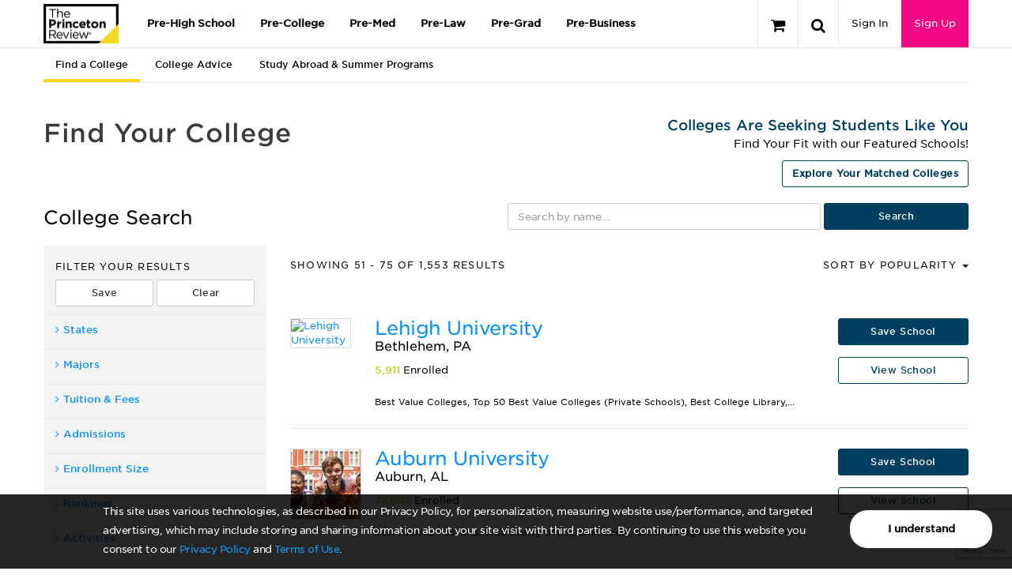

--- FILE ---
content_type: text/html; charset=utf-8
request_url: https://www.google.com/recaptcha/api2/anchor?ar=1&k=6LckVKEdAAAAAOzxpvUQm4wClRFogyBq2ivnzJMF&co=aHR0cHM6Ly9vcmlnaW4td3d3LnByaW5jZXRvbnJldmlldy5jb206NDQz&hl=en&v=PoyoqOPhxBO7pBk68S4YbpHZ&size=invisible&anchor-ms=20000&execute-ms=30000&cb=io4c0qyc1f4g
body_size: 48762
content:
<!DOCTYPE HTML><html dir="ltr" lang="en"><head><meta http-equiv="Content-Type" content="text/html; charset=UTF-8">
<meta http-equiv="X-UA-Compatible" content="IE=edge">
<title>reCAPTCHA</title>
<style type="text/css">
/* cyrillic-ext */
@font-face {
  font-family: 'Roboto';
  font-style: normal;
  font-weight: 400;
  font-stretch: 100%;
  src: url(//fonts.gstatic.com/s/roboto/v48/KFO7CnqEu92Fr1ME7kSn66aGLdTylUAMa3GUBHMdazTgWw.woff2) format('woff2');
  unicode-range: U+0460-052F, U+1C80-1C8A, U+20B4, U+2DE0-2DFF, U+A640-A69F, U+FE2E-FE2F;
}
/* cyrillic */
@font-face {
  font-family: 'Roboto';
  font-style: normal;
  font-weight: 400;
  font-stretch: 100%;
  src: url(//fonts.gstatic.com/s/roboto/v48/KFO7CnqEu92Fr1ME7kSn66aGLdTylUAMa3iUBHMdazTgWw.woff2) format('woff2');
  unicode-range: U+0301, U+0400-045F, U+0490-0491, U+04B0-04B1, U+2116;
}
/* greek-ext */
@font-face {
  font-family: 'Roboto';
  font-style: normal;
  font-weight: 400;
  font-stretch: 100%;
  src: url(//fonts.gstatic.com/s/roboto/v48/KFO7CnqEu92Fr1ME7kSn66aGLdTylUAMa3CUBHMdazTgWw.woff2) format('woff2');
  unicode-range: U+1F00-1FFF;
}
/* greek */
@font-face {
  font-family: 'Roboto';
  font-style: normal;
  font-weight: 400;
  font-stretch: 100%;
  src: url(//fonts.gstatic.com/s/roboto/v48/KFO7CnqEu92Fr1ME7kSn66aGLdTylUAMa3-UBHMdazTgWw.woff2) format('woff2');
  unicode-range: U+0370-0377, U+037A-037F, U+0384-038A, U+038C, U+038E-03A1, U+03A3-03FF;
}
/* math */
@font-face {
  font-family: 'Roboto';
  font-style: normal;
  font-weight: 400;
  font-stretch: 100%;
  src: url(//fonts.gstatic.com/s/roboto/v48/KFO7CnqEu92Fr1ME7kSn66aGLdTylUAMawCUBHMdazTgWw.woff2) format('woff2');
  unicode-range: U+0302-0303, U+0305, U+0307-0308, U+0310, U+0312, U+0315, U+031A, U+0326-0327, U+032C, U+032F-0330, U+0332-0333, U+0338, U+033A, U+0346, U+034D, U+0391-03A1, U+03A3-03A9, U+03B1-03C9, U+03D1, U+03D5-03D6, U+03F0-03F1, U+03F4-03F5, U+2016-2017, U+2034-2038, U+203C, U+2040, U+2043, U+2047, U+2050, U+2057, U+205F, U+2070-2071, U+2074-208E, U+2090-209C, U+20D0-20DC, U+20E1, U+20E5-20EF, U+2100-2112, U+2114-2115, U+2117-2121, U+2123-214F, U+2190, U+2192, U+2194-21AE, U+21B0-21E5, U+21F1-21F2, U+21F4-2211, U+2213-2214, U+2216-22FF, U+2308-230B, U+2310, U+2319, U+231C-2321, U+2336-237A, U+237C, U+2395, U+239B-23B7, U+23D0, U+23DC-23E1, U+2474-2475, U+25AF, U+25B3, U+25B7, U+25BD, U+25C1, U+25CA, U+25CC, U+25FB, U+266D-266F, U+27C0-27FF, U+2900-2AFF, U+2B0E-2B11, U+2B30-2B4C, U+2BFE, U+3030, U+FF5B, U+FF5D, U+1D400-1D7FF, U+1EE00-1EEFF;
}
/* symbols */
@font-face {
  font-family: 'Roboto';
  font-style: normal;
  font-weight: 400;
  font-stretch: 100%;
  src: url(//fonts.gstatic.com/s/roboto/v48/KFO7CnqEu92Fr1ME7kSn66aGLdTylUAMaxKUBHMdazTgWw.woff2) format('woff2');
  unicode-range: U+0001-000C, U+000E-001F, U+007F-009F, U+20DD-20E0, U+20E2-20E4, U+2150-218F, U+2190, U+2192, U+2194-2199, U+21AF, U+21E6-21F0, U+21F3, U+2218-2219, U+2299, U+22C4-22C6, U+2300-243F, U+2440-244A, U+2460-24FF, U+25A0-27BF, U+2800-28FF, U+2921-2922, U+2981, U+29BF, U+29EB, U+2B00-2BFF, U+4DC0-4DFF, U+FFF9-FFFB, U+10140-1018E, U+10190-1019C, U+101A0, U+101D0-101FD, U+102E0-102FB, U+10E60-10E7E, U+1D2C0-1D2D3, U+1D2E0-1D37F, U+1F000-1F0FF, U+1F100-1F1AD, U+1F1E6-1F1FF, U+1F30D-1F30F, U+1F315, U+1F31C, U+1F31E, U+1F320-1F32C, U+1F336, U+1F378, U+1F37D, U+1F382, U+1F393-1F39F, U+1F3A7-1F3A8, U+1F3AC-1F3AF, U+1F3C2, U+1F3C4-1F3C6, U+1F3CA-1F3CE, U+1F3D4-1F3E0, U+1F3ED, U+1F3F1-1F3F3, U+1F3F5-1F3F7, U+1F408, U+1F415, U+1F41F, U+1F426, U+1F43F, U+1F441-1F442, U+1F444, U+1F446-1F449, U+1F44C-1F44E, U+1F453, U+1F46A, U+1F47D, U+1F4A3, U+1F4B0, U+1F4B3, U+1F4B9, U+1F4BB, U+1F4BF, U+1F4C8-1F4CB, U+1F4D6, U+1F4DA, U+1F4DF, U+1F4E3-1F4E6, U+1F4EA-1F4ED, U+1F4F7, U+1F4F9-1F4FB, U+1F4FD-1F4FE, U+1F503, U+1F507-1F50B, U+1F50D, U+1F512-1F513, U+1F53E-1F54A, U+1F54F-1F5FA, U+1F610, U+1F650-1F67F, U+1F687, U+1F68D, U+1F691, U+1F694, U+1F698, U+1F6AD, U+1F6B2, U+1F6B9-1F6BA, U+1F6BC, U+1F6C6-1F6CF, U+1F6D3-1F6D7, U+1F6E0-1F6EA, U+1F6F0-1F6F3, U+1F6F7-1F6FC, U+1F700-1F7FF, U+1F800-1F80B, U+1F810-1F847, U+1F850-1F859, U+1F860-1F887, U+1F890-1F8AD, U+1F8B0-1F8BB, U+1F8C0-1F8C1, U+1F900-1F90B, U+1F93B, U+1F946, U+1F984, U+1F996, U+1F9E9, U+1FA00-1FA6F, U+1FA70-1FA7C, U+1FA80-1FA89, U+1FA8F-1FAC6, U+1FACE-1FADC, U+1FADF-1FAE9, U+1FAF0-1FAF8, U+1FB00-1FBFF;
}
/* vietnamese */
@font-face {
  font-family: 'Roboto';
  font-style: normal;
  font-weight: 400;
  font-stretch: 100%;
  src: url(//fonts.gstatic.com/s/roboto/v48/KFO7CnqEu92Fr1ME7kSn66aGLdTylUAMa3OUBHMdazTgWw.woff2) format('woff2');
  unicode-range: U+0102-0103, U+0110-0111, U+0128-0129, U+0168-0169, U+01A0-01A1, U+01AF-01B0, U+0300-0301, U+0303-0304, U+0308-0309, U+0323, U+0329, U+1EA0-1EF9, U+20AB;
}
/* latin-ext */
@font-face {
  font-family: 'Roboto';
  font-style: normal;
  font-weight: 400;
  font-stretch: 100%;
  src: url(//fonts.gstatic.com/s/roboto/v48/KFO7CnqEu92Fr1ME7kSn66aGLdTylUAMa3KUBHMdazTgWw.woff2) format('woff2');
  unicode-range: U+0100-02BA, U+02BD-02C5, U+02C7-02CC, U+02CE-02D7, U+02DD-02FF, U+0304, U+0308, U+0329, U+1D00-1DBF, U+1E00-1E9F, U+1EF2-1EFF, U+2020, U+20A0-20AB, U+20AD-20C0, U+2113, U+2C60-2C7F, U+A720-A7FF;
}
/* latin */
@font-face {
  font-family: 'Roboto';
  font-style: normal;
  font-weight: 400;
  font-stretch: 100%;
  src: url(//fonts.gstatic.com/s/roboto/v48/KFO7CnqEu92Fr1ME7kSn66aGLdTylUAMa3yUBHMdazQ.woff2) format('woff2');
  unicode-range: U+0000-00FF, U+0131, U+0152-0153, U+02BB-02BC, U+02C6, U+02DA, U+02DC, U+0304, U+0308, U+0329, U+2000-206F, U+20AC, U+2122, U+2191, U+2193, U+2212, U+2215, U+FEFF, U+FFFD;
}
/* cyrillic-ext */
@font-face {
  font-family: 'Roboto';
  font-style: normal;
  font-weight: 500;
  font-stretch: 100%;
  src: url(//fonts.gstatic.com/s/roboto/v48/KFO7CnqEu92Fr1ME7kSn66aGLdTylUAMa3GUBHMdazTgWw.woff2) format('woff2');
  unicode-range: U+0460-052F, U+1C80-1C8A, U+20B4, U+2DE0-2DFF, U+A640-A69F, U+FE2E-FE2F;
}
/* cyrillic */
@font-face {
  font-family: 'Roboto';
  font-style: normal;
  font-weight: 500;
  font-stretch: 100%;
  src: url(//fonts.gstatic.com/s/roboto/v48/KFO7CnqEu92Fr1ME7kSn66aGLdTylUAMa3iUBHMdazTgWw.woff2) format('woff2');
  unicode-range: U+0301, U+0400-045F, U+0490-0491, U+04B0-04B1, U+2116;
}
/* greek-ext */
@font-face {
  font-family: 'Roboto';
  font-style: normal;
  font-weight: 500;
  font-stretch: 100%;
  src: url(//fonts.gstatic.com/s/roboto/v48/KFO7CnqEu92Fr1ME7kSn66aGLdTylUAMa3CUBHMdazTgWw.woff2) format('woff2');
  unicode-range: U+1F00-1FFF;
}
/* greek */
@font-face {
  font-family: 'Roboto';
  font-style: normal;
  font-weight: 500;
  font-stretch: 100%;
  src: url(//fonts.gstatic.com/s/roboto/v48/KFO7CnqEu92Fr1ME7kSn66aGLdTylUAMa3-UBHMdazTgWw.woff2) format('woff2');
  unicode-range: U+0370-0377, U+037A-037F, U+0384-038A, U+038C, U+038E-03A1, U+03A3-03FF;
}
/* math */
@font-face {
  font-family: 'Roboto';
  font-style: normal;
  font-weight: 500;
  font-stretch: 100%;
  src: url(//fonts.gstatic.com/s/roboto/v48/KFO7CnqEu92Fr1ME7kSn66aGLdTylUAMawCUBHMdazTgWw.woff2) format('woff2');
  unicode-range: U+0302-0303, U+0305, U+0307-0308, U+0310, U+0312, U+0315, U+031A, U+0326-0327, U+032C, U+032F-0330, U+0332-0333, U+0338, U+033A, U+0346, U+034D, U+0391-03A1, U+03A3-03A9, U+03B1-03C9, U+03D1, U+03D5-03D6, U+03F0-03F1, U+03F4-03F5, U+2016-2017, U+2034-2038, U+203C, U+2040, U+2043, U+2047, U+2050, U+2057, U+205F, U+2070-2071, U+2074-208E, U+2090-209C, U+20D0-20DC, U+20E1, U+20E5-20EF, U+2100-2112, U+2114-2115, U+2117-2121, U+2123-214F, U+2190, U+2192, U+2194-21AE, U+21B0-21E5, U+21F1-21F2, U+21F4-2211, U+2213-2214, U+2216-22FF, U+2308-230B, U+2310, U+2319, U+231C-2321, U+2336-237A, U+237C, U+2395, U+239B-23B7, U+23D0, U+23DC-23E1, U+2474-2475, U+25AF, U+25B3, U+25B7, U+25BD, U+25C1, U+25CA, U+25CC, U+25FB, U+266D-266F, U+27C0-27FF, U+2900-2AFF, U+2B0E-2B11, U+2B30-2B4C, U+2BFE, U+3030, U+FF5B, U+FF5D, U+1D400-1D7FF, U+1EE00-1EEFF;
}
/* symbols */
@font-face {
  font-family: 'Roboto';
  font-style: normal;
  font-weight: 500;
  font-stretch: 100%;
  src: url(//fonts.gstatic.com/s/roboto/v48/KFO7CnqEu92Fr1ME7kSn66aGLdTylUAMaxKUBHMdazTgWw.woff2) format('woff2');
  unicode-range: U+0001-000C, U+000E-001F, U+007F-009F, U+20DD-20E0, U+20E2-20E4, U+2150-218F, U+2190, U+2192, U+2194-2199, U+21AF, U+21E6-21F0, U+21F3, U+2218-2219, U+2299, U+22C4-22C6, U+2300-243F, U+2440-244A, U+2460-24FF, U+25A0-27BF, U+2800-28FF, U+2921-2922, U+2981, U+29BF, U+29EB, U+2B00-2BFF, U+4DC0-4DFF, U+FFF9-FFFB, U+10140-1018E, U+10190-1019C, U+101A0, U+101D0-101FD, U+102E0-102FB, U+10E60-10E7E, U+1D2C0-1D2D3, U+1D2E0-1D37F, U+1F000-1F0FF, U+1F100-1F1AD, U+1F1E6-1F1FF, U+1F30D-1F30F, U+1F315, U+1F31C, U+1F31E, U+1F320-1F32C, U+1F336, U+1F378, U+1F37D, U+1F382, U+1F393-1F39F, U+1F3A7-1F3A8, U+1F3AC-1F3AF, U+1F3C2, U+1F3C4-1F3C6, U+1F3CA-1F3CE, U+1F3D4-1F3E0, U+1F3ED, U+1F3F1-1F3F3, U+1F3F5-1F3F7, U+1F408, U+1F415, U+1F41F, U+1F426, U+1F43F, U+1F441-1F442, U+1F444, U+1F446-1F449, U+1F44C-1F44E, U+1F453, U+1F46A, U+1F47D, U+1F4A3, U+1F4B0, U+1F4B3, U+1F4B9, U+1F4BB, U+1F4BF, U+1F4C8-1F4CB, U+1F4D6, U+1F4DA, U+1F4DF, U+1F4E3-1F4E6, U+1F4EA-1F4ED, U+1F4F7, U+1F4F9-1F4FB, U+1F4FD-1F4FE, U+1F503, U+1F507-1F50B, U+1F50D, U+1F512-1F513, U+1F53E-1F54A, U+1F54F-1F5FA, U+1F610, U+1F650-1F67F, U+1F687, U+1F68D, U+1F691, U+1F694, U+1F698, U+1F6AD, U+1F6B2, U+1F6B9-1F6BA, U+1F6BC, U+1F6C6-1F6CF, U+1F6D3-1F6D7, U+1F6E0-1F6EA, U+1F6F0-1F6F3, U+1F6F7-1F6FC, U+1F700-1F7FF, U+1F800-1F80B, U+1F810-1F847, U+1F850-1F859, U+1F860-1F887, U+1F890-1F8AD, U+1F8B0-1F8BB, U+1F8C0-1F8C1, U+1F900-1F90B, U+1F93B, U+1F946, U+1F984, U+1F996, U+1F9E9, U+1FA00-1FA6F, U+1FA70-1FA7C, U+1FA80-1FA89, U+1FA8F-1FAC6, U+1FACE-1FADC, U+1FADF-1FAE9, U+1FAF0-1FAF8, U+1FB00-1FBFF;
}
/* vietnamese */
@font-face {
  font-family: 'Roboto';
  font-style: normal;
  font-weight: 500;
  font-stretch: 100%;
  src: url(//fonts.gstatic.com/s/roboto/v48/KFO7CnqEu92Fr1ME7kSn66aGLdTylUAMa3OUBHMdazTgWw.woff2) format('woff2');
  unicode-range: U+0102-0103, U+0110-0111, U+0128-0129, U+0168-0169, U+01A0-01A1, U+01AF-01B0, U+0300-0301, U+0303-0304, U+0308-0309, U+0323, U+0329, U+1EA0-1EF9, U+20AB;
}
/* latin-ext */
@font-face {
  font-family: 'Roboto';
  font-style: normal;
  font-weight: 500;
  font-stretch: 100%;
  src: url(//fonts.gstatic.com/s/roboto/v48/KFO7CnqEu92Fr1ME7kSn66aGLdTylUAMa3KUBHMdazTgWw.woff2) format('woff2');
  unicode-range: U+0100-02BA, U+02BD-02C5, U+02C7-02CC, U+02CE-02D7, U+02DD-02FF, U+0304, U+0308, U+0329, U+1D00-1DBF, U+1E00-1E9F, U+1EF2-1EFF, U+2020, U+20A0-20AB, U+20AD-20C0, U+2113, U+2C60-2C7F, U+A720-A7FF;
}
/* latin */
@font-face {
  font-family: 'Roboto';
  font-style: normal;
  font-weight: 500;
  font-stretch: 100%;
  src: url(//fonts.gstatic.com/s/roboto/v48/KFO7CnqEu92Fr1ME7kSn66aGLdTylUAMa3yUBHMdazQ.woff2) format('woff2');
  unicode-range: U+0000-00FF, U+0131, U+0152-0153, U+02BB-02BC, U+02C6, U+02DA, U+02DC, U+0304, U+0308, U+0329, U+2000-206F, U+20AC, U+2122, U+2191, U+2193, U+2212, U+2215, U+FEFF, U+FFFD;
}
/* cyrillic-ext */
@font-face {
  font-family: 'Roboto';
  font-style: normal;
  font-weight: 900;
  font-stretch: 100%;
  src: url(//fonts.gstatic.com/s/roboto/v48/KFO7CnqEu92Fr1ME7kSn66aGLdTylUAMa3GUBHMdazTgWw.woff2) format('woff2');
  unicode-range: U+0460-052F, U+1C80-1C8A, U+20B4, U+2DE0-2DFF, U+A640-A69F, U+FE2E-FE2F;
}
/* cyrillic */
@font-face {
  font-family: 'Roboto';
  font-style: normal;
  font-weight: 900;
  font-stretch: 100%;
  src: url(//fonts.gstatic.com/s/roboto/v48/KFO7CnqEu92Fr1ME7kSn66aGLdTylUAMa3iUBHMdazTgWw.woff2) format('woff2');
  unicode-range: U+0301, U+0400-045F, U+0490-0491, U+04B0-04B1, U+2116;
}
/* greek-ext */
@font-face {
  font-family: 'Roboto';
  font-style: normal;
  font-weight: 900;
  font-stretch: 100%;
  src: url(//fonts.gstatic.com/s/roboto/v48/KFO7CnqEu92Fr1ME7kSn66aGLdTylUAMa3CUBHMdazTgWw.woff2) format('woff2');
  unicode-range: U+1F00-1FFF;
}
/* greek */
@font-face {
  font-family: 'Roboto';
  font-style: normal;
  font-weight: 900;
  font-stretch: 100%;
  src: url(//fonts.gstatic.com/s/roboto/v48/KFO7CnqEu92Fr1ME7kSn66aGLdTylUAMa3-UBHMdazTgWw.woff2) format('woff2');
  unicode-range: U+0370-0377, U+037A-037F, U+0384-038A, U+038C, U+038E-03A1, U+03A3-03FF;
}
/* math */
@font-face {
  font-family: 'Roboto';
  font-style: normal;
  font-weight: 900;
  font-stretch: 100%;
  src: url(//fonts.gstatic.com/s/roboto/v48/KFO7CnqEu92Fr1ME7kSn66aGLdTylUAMawCUBHMdazTgWw.woff2) format('woff2');
  unicode-range: U+0302-0303, U+0305, U+0307-0308, U+0310, U+0312, U+0315, U+031A, U+0326-0327, U+032C, U+032F-0330, U+0332-0333, U+0338, U+033A, U+0346, U+034D, U+0391-03A1, U+03A3-03A9, U+03B1-03C9, U+03D1, U+03D5-03D6, U+03F0-03F1, U+03F4-03F5, U+2016-2017, U+2034-2038, U+203C, U+2040, U+2043, U+2047, U+2050, U+2057, U+205F, U+2070-2071, U+2074-208E, U+2090-209C, U+20D0-20DC, U+20E1, U+20E5-20EF, U+2100-2112, U+2114-2115, U+2117-2121, U+2123-214F, U+2190, U+2192, U+2194-21AE, U+21B0-21E5, U+21F1-21F2, U+21F4-2211, U+2213-2214, U+2216-22FF, U+2308-230B, U+2310, U+2319, U+231C-2321, U+2336-237A, U+237C, U+2395, U+239B-23B7, U+23D0, U+23DC-23E1, U+2474-2475, U+25AF, U+25B3, U+25B7, U+25BD, U+25C1, U+25CA, U+25CC, U+25FB, U+266D-266F, U+27C0-27FF, U+2900-2AFF, U+2B0E-2B11, U+2B30-2B4C, U+2BFE, U+3030, U+FF5B, U+FF5D, U+1D400-1D7FF, U+1EE00-1EEFF;
}
/* symbols */
@font-face {
  font-family: 'Roboto';
  font-style: normal;
  font-weight: 900;
  font-stretch: 100%;
  src: url(//fonts.gstatic.com/s/roboto/v48/KFO7CnqEu92Fr1ME7kSn66aGLdTylUAMaxKUBHMdazTgWw.woff2) format('woff2');
  unicode-range: U+0001-000C, U+000E-001F, U+007F-009F, U+20DD-20E0, U+20E2-20E4, U+2150-218F, U+2190, U+2192, U+2194-2199, U+21AF, U+21E6-21F0, U+21F3, U+2218-2219, U+2299, U+22C4-22C6, U+2300-243F, U+2440-244A, U+2460-24FF, U+25A0-27BF, U+2800-28FF, U+2921-2922, U+2981, U+29BF, U+29EB, U+2B00-2BFF, U+4DC0-4DFF, U+FFF9-FFFB, U+10140-1018E, U+10190-1019C, U+101A0, U+101D0-101FD, U+102E0-102FB, U+10E60-10E7E, U+1D2C0-1D2D3, U+1D2E0-1D37F, U+1F000-1F0FF, U+1F100-1F1AD, U+1F1E6-1F1FF, U+1F30D-1F30F, U+1F315, U+1F31C, U+1F31E, U+1F320-1F32C, U+1F336, U+1F378, U+1F37D, U+1F382, U+1F393-1F39F, U+1F3A7-1F3A8, U+1F3AC-1F3AF, U+1F3C2, U+1F3C4-1F3C6, U+1F3CA-1F3CE, U+1F3D4-1F3E0, U+1F3ED, U+1F3F1-1F3F3, U+1F3F5-1F3F7, U+1F408, U+1F415, U+1F41F, U+1F426, U+1F43F, U+1F441-1F442, U+1F444, U+1F446-1F449, U+1F44C-1F44E, U+1F453, U+1F46A, U+1F47D, U+1F4A3, U+1F4B0, U+1F4B3, U+1F4B9, U+1F4BB, U+1F4BF, U+1F4C8-1F4CB, U+1F4D6, U+1F4DA, U+1F4DF, U+1F4E3-1F4E6, U+1F4EA-1F4ED, U+1F4F7, U+1F4F9-1F4FB, U+1F4FD-1F4FE, U+1F503, U+1F507-1F50B, U+1F50D, U+1F512-1F513, U+1F53E-1F54A, U+1F54F-1F5FA, U+1F610, U+1F650-1F67F, U+1F687, U+1F68D, U+1F691, U+1F694, U+1F698, U+1F6AD, U+1F6B2, U+1F6B9-1F6BA, U+1F6BC, U+1F6C6-1F6CF, U+1F6D3-1F6D7, U+1F6E0-1F6EA, U+1F6F0-1F6F3, U+1F6F7-1F6FC, U+1F700-1F7FF, U+1F800-1F80B, U+1F810-1F847, U+1F850-1F859, U+1F860-1F887, U+1F890-1F8AD, U+1F8B0-1F8BB, U+1F8C0-1F8C1, U+1F900-1F90B, U+1F93B, U+1F946, U+1F984, U+1F996, U+1F9E9, U+1FA00-1FA6F, U+1FA70-1FA7C, U+1FA80-1FA89, U+1FA8F-1FAC6, U+1FACE-1FADC, U+1FADF-1FAE9, U+1FAF0-1FAF8, U+1FB00-1FBFF;
}
/* vietnamese */
@font-face {
  font-family: 'Roboto';
  font-style: normal;
  font-weight: 900;
  font-stretch: 100%;
  src: url(//fonts.gstatic.com/s/roboto/v48/KFO7CnqEu92Fr1ME7kSn66aGLdTylUAMa3OUBHMdazTgWw.woff2) format('woff2');
  unicode-range: U+0102-0103, U+0110-0111, U+0128-0129, U+0168-0169, U+01A0-01A1, U+01AF-01B0, U+0300-0301, U+0303-0304, U+0308-0309, U+0323, U+0329, U+1EA0-1EF9, U+20AB;
}
/* latin-ext */
@font-face {
  font-family: 'Roboto';
  font-style: normal;
  font-weight: 900;
  font-stretch: 100%;
  src: url(//fonts.gstatic.com/s/roboto/v48/KFO7CnqEu92Fr1ME7kSn66aGLdTylUAMa3KUBHMdazTgWw.woff2) format('woff2');
  unicode-range: U+0100-02BA, U+02BD-02C5, U+02C7-02CC, U+02CE-02D7, U+02DD-02FF, U+0304, U+0308, U+0329, U+1D00-1DBF, U+1E00-1E9F, U+1EF2-1EFF, U+2020, U+20A0-20AB, U+20AD-20C0, U+2113, U+2C60-2C7F, U+A720-A7FF;
}
/* latin */
@font-face {
  font-family: 'Roboto';
  font-style: normal;
  font-weight: 900;
  font-stretch: 100%;
  src: url(//fonts.gstatic.com/s/roboto/v48/KFO7CnqEu92Fr1ME7kSn66aGLdTylUAMa3yUBHMdazQ.woff2) format('woff2');
  unicode-range: U+0000-00FF, U+0131, U+0152-0153, U+02BB-02BC, U+02C6, U+02DA, U+02DC, U+0304, U+0308, U+0329, U+2000-206F, U+20AC, U+2122, U+2191, U+2193, U+2212, U+2215, U+FEFF, U+FFFD;
}

</style>
<link rel="stylesheet" type="text/css" href="https://www.gstatic.com/recaptcha/releases/PoyoqOPhxBO7pBk68S4YbpHZ/styles__ltr.css">
<script nonce="B4xUOO5FxdB8PzMxgE9uTA" type="text/javascript">window['__recaptcha_api'] = 'https://www.google.com/recaptcha/api2/';</script>
<script type="text/javascript" src="https://www.gstatic.com/recaptcha/releases/PoyoqOPhxBO7pBk68S4YbpHZ/recaptcha__en.js" nonce="B4xUOO5FxdB8PzMxgE9uTA">
      
    </script></head>
<body><div id="rc-anchor-alert" class="rc-anchor-alert"></div>
<input type="hidden" id="recaptcha-token" value="[base64]">
<script type="text/javascript" nonce="B4xUOO5FxdB8PzMxgE9uTA">
      recaptcha.anchor.Main.init("[\x22ainput\x22,[\x22bgdata\x22,\x22\x22,\[base64]/[base64]/[base64]/bmV3IHJbeF0oY1swXSk6RT09Mj9uZXcgclt4XShjWzBdLGNbMV0pOkU9PTM/bmV3IHJbeF0oY1swXSxjWzFdLGNbMl0pOkU9PTQ/[base64]/[base64]/[base64]/[base64]/[base64]/[base64]/[base64]/[base64]\x22,\[base64]\\u003d\x22,\x22C8KAw4/Dl3/DvMOww5fDtsORw6ZKJsOXwowjw5sUwp8NQMOwPcO8w6nDncKtw7vDoGLCvsO0w6zDncKiw69UaHYZwpHCkVTDhcK7bGR2RMOjUwd3w6DDmMO4w6vDgilUwqYow4JgwqvDjMK+CHU/w4LDhcOMY8ODw4NnNjDCrcOjPjETw5NGXsK/woDDvyXCgmjCscOYEX3DrsOhw6fDssO8dmLCt8Oew4EIaULCmcKwwqVQwoTCgHJtUHfDogbCoMObThTCl8KKJ19kMsO6LcKZK8O6wqEYw7zCoTZpKMKrJ8OsD8K1JcO5VQbCqlXCrkHDn8KQLsOlKcKpw7RYZMKSe8ORwpw/wowGBUoba8OVaT7CrMKUwqTDqsKww5rCpMOlAsKScsOCScOlJ8OCwqlawoLCmg7CoHl5Q1/CsMKGbFHDuCImSHzDgmQvwpUcMsKbTkDCryp6wrEawqzCpBHDm8Ohw6h2w40/w4ANXjTDr8OGwoxtRUh/wo7CsTjCmsObMMOlRMOFwoLCgCxqBwNWXinChnjDtjjDpkXDvEw9RzYhZMKhBSPCimjCs3PDsMK3w6PDtMOxIcKfwqAYGcO8KMOVwqjChHjChyhBIsKIwoUKHHVrUn4CNsO/XmTDl8O1w4c3w5BXwqRPAi/DmyvCvMOdw4zCuWQAw5HCmm1Bw53DnybDiRAuCDnDjsKAw5HCs8Kkwq5bw4vDiR3CusOew67CuV/CggXCpsOTag1jEMOkwoRRwpzDr11Gw59uwqtuDcOUw7Q9axrCm8Kcwo5Nwr0eW8ORD8KjwrNxwqcSw7Vyw7LCnivDs8ORQXjDridYw53DtsObw7x7GCLDgMK9w59swp5MeifCl0lew57CmX4AwrM8w6DCvg/[base64]/CsMOLw6vDqcKawprDrsOZRcKUZloFw7TCvlFVwp84UcKha1PCk8Kowp/CjsOcw5DDvMO2BsKLD8OHw5bChSfCnMKyw6tcVFpwwo7DucOwbMOZMsK+AMK/wrovDE4laR5MfUTDogHDjm/[base64]/woPCmsOjaETCiHM1TmYPDFfDrWRZGRDDjnrDjg5RFknCn8ONwqLDisOZw4jCpUggw6HCk8Kswq8GTMOfccK+w6Yjwpdkw5XDoMOhwrdYBFxJC8K+Yi8kw5ZBwqo4Sw9qRyjDpWzCr8KBwpdiOCgBwr/[base64]/Cv3DDuFUCXVbCvMOiw5jDn8KNw4fDm8KPw5jDtGTCthYMw4pxwpbDtcKQwqnCpsOfwpLCsVDDp8KcJg1hMHMDw43DsRvCk8K0asO0WcO8w7rCncK0ScKew63DgXPDucOeb8OaLhvDpFUdwqZ/wqtkScOzwpDDpxM5wpJnFjZ3wrrClWnDt8KqW8Oow4DDjicqYzDDhyJNWkbDuXZZw709MsO4wq1xM8KjwpoJw64PG8K6B8Oxw7rDvsKuwrUNO0XDhXHCjncBH0Adw6IAwonDvcKxwqNuScOCw4jDrxrCqz/ClV3CmcKTw5xCw4bDgcKaT8OGV8KSw7QHw70gEDvDo8O5w7vCrsKhFGjDjcKmwrHDkhs+w4M9w50Iw7FfK3Zhw7jDqcKkfRlKw4B9ZDJzBMKDRMOkwoEuWVXDpcOaQnLClHYYBsOZGkbCvMOPIsKddBBqZEzDmsKEbVFow4/ClgnCvMOmJSjDg8KLImFCw7VxwqkIw5gEw5VBUMOMBGXDr8K1EcOuCVdpwr/Dmy3CksOLw6x1w7ktR8Ocw65Fw5VWwonDm8OmwoMlOEVfw4/[base64]/Dg8KZw6wZaMKDw6IjwogIw5nCkzXCpE9/wqjDjcODw5NMw541FsKzccKTw6zCsyXCoVLDu2TDqcKOcsOJZcK7AcKgHsOSw7Nmw63Cu8KIwqzCosOGw7XDtMOVag5ww6N1U8K0GzvDusKBZRPDkWc5EsKXMcKSaMKBw7h+w6onw69yw5pXNnMAQzXCl1s2wr7DvsKCVj/DikbDrsKHwpUgwrHDhVfDl8O3D8KaMD85BMOpZcKFLjPDmWPDtXBkU8KGw5rDtMOWwovDry3DuMOgwpTDhhvCszphw5UFw5xOwo9Ew77Dm8Kmw6DDiMONwrIKeBEWKHDCosOkwooLdMKFE34Jw59mw7/DnsKqw5M+w7tnw6rCkcOnw6fCksOJw4AlPUnDm0vCtz89w5YDw6l9w4nDg2VuwrAPFMKxU8Ocw7/DoCF7ZcKMA8OFwpkxw4R0w7Y+w73DvXsuwqpyFhR0MMKuQsO9wofDpVQJXcKEEl9RKEp1DRMdw4/CocOgw69hwrRQcD45f8KHw5Vuw5kMworClS15w5TCukEAwq7CgBYKBAkVbQd2PQNJw7k1CsKaacKUISzDj3TCmcOVw5EVTzLDhxpiwrDCu8K+woPDtMKUwoPDksOSw6lcw5LCpyvCv8KzRMOZwpl2w5ZRw6NpAMOaFXbDuhFyw7/CrMOlQFrCpBsdwrkBAsOxw5rDgVDCqcKJbhvDosKxXXvCnsO0PQrCpWPDqXgVYsKEw6Ysw4HDiDXCo8KZwonDlsKtW8OLwpRSwqHDpcKXwqsDw5fCucOxUMOgw5EKQcOeIyJ2w4bDhcKlwpswTyfDinzDtAkidXxEw6nCrcK/wrHCqsOrfcK3w7fDrG8TMMKawpdqw5zCpMK3Yj/CrsKMwrTCpxYfw6XCphZzwo0VNsK7w44PL8OtbcONAMO8IcO6w4HDrD/[base64]/CpF/CoMOoFj7Dgj7DvcO3TMOZesOew7fDkcKpCsOCwpLCrcKjw6nCqwLDhcOKD2JfVGvCkWt5w7Fiw6gswpfCm0tTa8KHR8OxAcOZwpExXcOJwqXCocKNBSnCvsKCw65FdsKpaHcewqtuPsKBFTg/CQR0w457Xj5FTsORTsOqT8OdwqzDgsO0w6RIw5kyacOJwpRjRHgqwp/DsV0BRsOEcmdRwo/CosKtw4pdw7rCuMKrYsOCw6LDgALCqcK7OsOUw5bDs0zCky3Cm8Oewpc/wqjCl1jDtsKIDcOmWGTCkcOGWcK7MMOowoUPw61qw7wFYzjDu0zCgBvCrcO8FVhSCCDCvloXwqxwTlnDvMKLbCNBL8Kiw7Qww73Cv1zCq8Kiw6d7woDDlcOzwrs/PMOdw5FIw5LDlcOIdELCqzzDvsO+wpNVCTnCq8K9ZgbCgMOUE8KabngVRsKewr/CrcK6O1jCi8OBw4wvHV7Dq8OOMCfCmMKJWxjDk8KywqJJwqfDpmLDlwFfw5QiNcKvwqIFw5w+KMK7VxcXcFUfVMOUZnEDUsOUw75QVB3Dn1HCsQwPSREqw5DCqMKAY8K4w7p+MsKKwoQCSR7CsEjCnnANw6thwq/DqkLCjcK3wr7Dnl7CpFvCkTYbIMKwRMK5woc9akTDpsOqFMK7woHDghEmwpLDusK3cnZxwoY5CsKgw5sMwo3DoQrDpmTDsnHDgwRjw6lPOkvDtEHDq8KPw6tMWTPDq8K+RQQgwo/Dg8OMw7PDmxVpS8KvwrAAwrw1YMO4FMKPb8KPwrArLMOOHsKkYMOqwqDCrcOMcB1VKWJVCl9iwrpmwrXDusOwQMOUcyfDrcK7Q1wSdsObOMOSw6/DrMK0Mhlmw4PCn1LDnn3CvsK9wrbDiTwYw7IZJWfCk3DDpMKdwq8nLi56BRzDgF/CvAvCnMKcXsKmwo3Cgw0fwp3DmcKdfMOPSMKvw5YdHsOPTzgePsOew4FzISM6A8Ojw64LDHlvwqDDoHNDwpnDkcKOSsKIeHbDniEffXDClRtnLMOUPMKQLcOiwo/DiMKaKj0bAMOyZxfCksOCwpdNfQkRcMKwTwF7wrfClcOZW8KkHcKtw4zCgcO/LcK2QsKGw7bCrMOUwphpwqTCiVghdQB3c8KqZMKnOVnDqMK9w5VEAyEww4bCoMKQeMKYP0HCmcOjSl1+woIAVsKmIsKRwoAMwoIlMsOgw5d7wochwovDtcOGDRMPIcOJQzTDvUzCrcOzw5dYwqEHw44Bw4jCq8KKw4bClF/CsAPCqsODcMKLHxd4a0jDhR/Du8KjE3pIQzFTKWfCqigrJF0Tw7nCk8KoCMKrLFE5w6PDmnrDtxbCgcOEw6/DlTAMccOMwpsOS8K1awPCgEzChMOfwrxbwpfDiXXDoMKBGFYcwrnDgsK7Q8OlS8OIwqTDuXXCqnATWW3Cs8OJwoXCoMKNPi7CisOjwp3CgxlGbXTDrcOEF8K6fjXDj8OyX8KSOA/Cl8OIA8K0STXDqcKZF8Omw7QQw5NZwoXCqcOoOsK5w588w7RtcUnCl8OqbcKCwrbCt8OUwodFw6PCj8O5d2ZLwoTDr8OWwqp/w7rCq8Klw6Y1wq7CtyfDnlttJzpkw5EEwqnCmHbCgBjClWBXSEAmeMO3GcO6wqjDlTbDkxfDhMOIJlEuX8KPQDMRw4MURUhhwrU1wqbCjMK3w4/Dm8O3fSQVw5PCo8OJw4d+E8K7FjHCgcOfw7QIwpVlYAfDhMOADRd2Dg3DmgHClRoww7IBwqY2PcKWwqBhZMOHw7Ula8OFw6Y/CHkaPy9WwqzCmlEXSWvDlyMkNsOQTQ4sJxplfhFzCcOpw4LCgsKyw5t2w6MuM8K7N8O0wq1cw7vDo8OGLCQEDSDDn8Ovw4xSZcOxwp7CqmRXw4zDlR/CqMKRUcKpw7FIAGsbczhPwrlefCrDvcKXJMOOWMKjbcKSwp7DrsOqUg93OhHCusOMZX3CqlTDgig6wqJAQsO9w4NEw6zCmX9Dw5PCusKIwoRgH8Ktw5rCrW/Co8O+wqUVOXcNwpzDlsK5wo7DsAJ0TjgQH1XChcKOwrzCqMOEwpUOw6IHw4TDgMOvw5pWa0rCn2vDpGhWUE7DoMK9MsKENX1Iw7vDnGYyVCDDp8Kww4JFT8KsMxJkM15+woRMwpfCucOqw7nDrBIvw6HCsMOQw6rCqS1tag5Cwr/[base64]/Cu8ONDMOpMUNdQyPDqsKKZWrDl8KzKmLCv8KaesOSwp0Ywq0kQxvCucKEwoTCvsOLwrjDlMOBw6nCvsOgw5/Dh8O4VMOrMAjDrEjDicO9acKyw68aUypnLwfDgjMXcHjCrTMnw6s6eHdVN8KzwpTDocO4wpPCvkzDrGDCoF5+BsOpZsKvw4NweG/Con14w5owwqTCkjwqwo/CjijDt1o5RC7DgXLDlTRWw64qf8KdPMKCG2nDicOlwrjCrcKiwonDgcOIB8KfaMO3wpt8wrXDq8OAwoxZwpzDtcKSMFfCgDsWwoXDsSDCsGfCisKFwrEawrvCvHbCuiVdJ8OMwqbCmcO2Ph/CisOVwp09w43ChBfCncOCNsORw7vDksKawrcEMMOlIMOewqnDnBbCqMKtwq/CgU/[base64]/ClxF4wollwrfDqXF3w4cjw4PCkgjCtRdGcnsDE3tVwqjCqsKINcKFQWMEbcOXw5zCpMOmw4nDrcOGwqYEMD/DhD8fw4UHeMOBwrnDo0DDmsKlw4Ugw5PCk8KEWRvCncKHwrXDp3sEKnDChsOPwrF/QklTb8Oew6bCisOWCl1qwrLClsO3w4zDq8KwwoAKW8OtOcOcwoAUw5zDvzl3FSVsHcOERH7CkcOjdGcsw6bCksKcw7JDKwXDsS3CgcOkesOhaQTCsiZPw5wiM3fDjcKQcMKWBk5TPMKADk1KwrYUw7fDgMOfazjDuWxhw4fDg8OUwrEvwrfDscOEwoXDoF/Dsw15wqzCh8OewrkaIUVIw6dww6oWw5HCn3B/WV7CtzzDuxBSBwFhJsOWGH4fw5s3aj1QXX7Dn1wrwozDgsK0w6gRMgPDvUgUwqM1w7jClxt3U8K8ejEvwrFhbsOXw5oSwpDDk1Mlw7fDmsOiBUPDty/[base64]/CicO3eyLDkxNtDMKZw4fCujpaV2nDkirChMKQwoY6wogeBXBgOcK/wrpUw6FWw6lgRxoYT8Obwo1Ow7TDqsOaBMO8RnJ8X8ObOihDfAbDj8OQZcOIHsO1BsKlw6LClsOew7kZw6UTw7PCiW1xa2tUwqPDucKmwppAw4Etej4KworDqFnDnsOHTmbCisORw4DCtH/CtVPDlcKeCcOGEsOfU8O0w6BywohVJFXCgcOBJsOaPAJvbsKbDMKlw6TCoMOHw7lnXT/ChMOtw6YyVcKEw6fDn23DvXQkwp8Xw5oAwrjCq00cw7LDvi/CgsOEY0ASbFsPw6/DjX0ew5RZFgwseA9SwrJjw5/CgRLDoQzCnVR1w54nwoo1w4YJRcKrdl/[base64]/CoUkHw53DmWPCuMKhIcKaw5UqwpUMWB40QCVgw6DDsBZWw5TCthrCoiRmRS7CvcOHR3vCv8K1aMO+wqYdwqPChWFPw4MEwrVJwqLCrsORXzzCq8K9w7XChwXDoMKNw7jDqMKFfMKUw5/DhDIyOMOow5J/[base64]/CqcKpwq5PwoXDlAnDpMOawrtHw4vDqsOCZsKSJcO1SiLDizl/w5nCpcKlwqfDvcOaJMOBOBkVwpZ9OHjDmcONwqpjw4DDjVbDv2nCqsOhWMOhw4Mnw6lTfmzDuEHDolZ/YBrCk1nDocKANwTDi1Rew4/CgMOpw77CtXU7w69BF2/CkihYw7LDhsOqAsKyTXw1V3nDo3jCrsOrwp7CksOxw4jCpMKMwr1iwrLDocObRAZhwoltwrLDpC/DpsOdwpVZXsOzwrIuD8KVwrhNw6oTfVTDq8OUXcOsU8O+w6TCqMKQwpYtISAYw4TDmEh/QkLCqcOhFhFPwrDCnMOjw7MjFsK2OmMaG8OHPsKhwr7CqMK5KMKywq3DkcK8YcKiNMOPQQ1Dw7s2WjAGW8OHL0F5YwLCt8Khw4wNdll6BcKqw5rCr3YEMDxuCcK+w4/[base64]/HsOUwp1/[base64]/[base64]/CgMObwp3DuMO9w5vCmAzCvMKOw6UNwrLCu8KuwqR7VBTDi8KEd8K6Y8KiVsKZScK6b8KYUwVHPT/Cj0XCr8OkTXzCgsK0w7bClMOzw7XCtwfCkB0bw6bDg2spXwrDu300w57CvGPDjD41fhHDjgx6EMKyw5Q4Il/CoMO9IsO6wrHCgcK6wpHCkcOLwrkvwrpiwpnCkQssAQEEJ8KXwotsw5ZBw60DwrXCv8OUOMKCJcOCfkZiXX4ew6wFBsKtD8OlDMOXw4QLw7Auw7bCgitbSMOOw6HDiMO7wqBfwpHCtnLDpsKMQcKaHl4nLVPCtsOzw4DDgsKEwoHCpD/[base64]/DpsKzw7Nxwp0KEMKVNiTDocKFwoXDtMOGwoQFacOBSQbDjcKiwoHDn2ZcEsKQNwjCsnjCvsKtC2Y/w5NxHcOpwrfDmHNvL0llwonCiQDDn8KUw6XCsjjCnMKZMTXDtXwbw5dDwrbCt27DqcOBwqDCh8KOLGx8EcOBblNtw5XCqsK5ODptw4NKw6/DuMKjOF5xFsKVwr0/P8OcNiMRwp/DjcKawpwwScKnbcOCwqkvw40QQMORw4Q0wpjCucO8GhfChsKjw4p/wq5Kw6HCm8KUNnp+G8OTI8KpPnbDpFnCjcK2wqsjw5R9w4HCh3QiM33Co8Ozw7nDoMKUw6vCvAQfGkYlw5Anw7XCjlxfDFvCjWbDusO6w6bDsinCpsOEIkzCt8KPbjvDiMOFw4krPMOzw6jChVHDncOCLsOKWMO0wp/Dk2/CvMKJBMO9w4nDlFBew49PUsKHwr7Dt38Lwo0Twp3ChkXDjiM8w4HCkTfDog4TMMKlNA/CrC94JMK0ClM6QsKmJ8KBDCPCnADDr8O7f0FEw5VqwqdII8KtwrTCj8OHZVfCtsO5w5IYw78XwohVSzTCjMOpwoM8wrnDqwXCoDzCo8O3DMKmQTttZC1dw4bDlj4Uw7/DmcKkworCtDpmD2PCu8OkQcKiw7xdH0YBSsK2GsOMBA9NeVrDmMOzTHB/wrRGwp04NcKrw5PCsMODO8O1wpQqYsKdw73CmmXDvk9XOksIFMOTw7sbw7BcS3Yew5LDi0nCrMO4DMKFdxXCkMO8w7MHw4odUsOAMFTDpX/CqcOYwq0NGcKUc0pXw7rCkMKwwoZaw7zDg8O7TMOTFEh0woJSfHhVwr4uwp/CjBvDuRXCscKkwrvDhMKmfh7DksK8aXJqw4vCpDgFwq0+TjRlw4jDgsOBwrDDkMK5IcK/wrHCg8OxWMOOe8OVNcKBwpkZTcOoEsKQEMOzHDzCgnfCiDTCm8OXOznCi8KaeF3Dm8KiDMOJb8KiGcOnwqLDomjDlcOkwoZJCsKKa8KEAGAnUMOdw7XCgMKWw4UfwqXDlzfCi8OGPTLDmMK5eVVxwojDnMKkwrcawp/[base64]/Dhwc2wrRXd8OLwobDi8KqBsOzw4xzw6/DtFE1AC8OG0Y6PVfCocOzwrNeT1nDmMOPGCzCsUJsw77DpcKuwoDDgcKyZRBWeQ4wH34LLnjDncOGBiBYwpPDgy3Dk8OhHSFqwokrwpFcw4bDssKWw4kEZ3hAWsORexFuw6NbfMKAfDzCt8Opw4BmwpPDlcOURsKEwp/CkkrCkUFKwq3DgMOPw4nDjGnDjcOhwr3ChcOEL8KYF8KqScKjwo7DjMKTN8Kyw7XCm8O8wr8IYxLDgVbDvmVvw75lKsOrwrhcBcOiw6k1SMK7AsO6wp8Yw6QidAzCl8OwZjnDribCnQPCl8OyAsOlwqsIwoPDqRJsFk4zw5NrwrA/dMKGVWXDihxJVWPCr8K3wqlGcMKId8K1wrxeVsOcw5VMDWAzwrDDjMKMFnbDtMOnw5zDr8KYUTFVw4ptOQVvHyXDnypLcgVZwovDr1Vgb158FMKHwoXDssOaw7rDjyUgECjCgcOPF8OcIcKaw4zCsjFLw4sxLADDhWBvw5DDmiwdwr3Cjn/[base64]/XW/Dv2FQw7wlw67CtwlvwrBuPDHCoMKLwr7ClkzCkMOpwpgOasKtTsOvNDF+w5LCuh3CkcKtDg1mWmwtdALDniN5GQ85w5UcCgcSZcOXwoA3wonDg8Ohw5TDr8KKXyk0wo3Cv8KFHVsdw5/[base64]/[base64]/DvX8pU8KOAHPCmmJPTwsCwrhvQXU4WMKSM357ZHB1Uyd1cwIMN8O0PQtVwp3CvlTDpMKcw5wtw6TDtjPDhGFXWsOUw5HCv2AVD8KgHELCt8OWw5Amw7jCiyQKwqjCm8OQw4/DpsOCJsK1wpbCm3JvDcOiwqNqwoYnwptiEkFgHU0zO8KlwobCtMKhHsO1wo3ClFJYw67Csxo9wo18w74Gw6McWsObHsOMw7ZJdMOAwpBDUAdnw78xTUMWw4UDK8K9woTDoxzCjsK4w7HCqm/CqgDCisK5YMOFW8O1wo8mwpJRGcKTwpIHYMKlwr8yw6HDiTHDoFdWVALDqAAfH8KmwrzDnMK+eEfCqQMzwq8+w5ASwqjCkRU4VX3Du8O+wroDwr/[base64]/ChlQmw5nCqnQmdnBpw4xSR8KAwpPCpkrDsHrDlMK+w5oqwpszXcO3w6/DqzsSwroEAVsnwoJMVwA6UU54woVwScKdHsKnAHUFRcKNQxjCiVPCrQXDlcK3wqPCj8KgwqdhwoY4SsO7TcOpHiQ/wpJzwqRSDBfDrMOmNGV8wonDi2DCsjPDkWLCsBjCpcO7w6pGwpR5w59EbR/CqUbDhxbDusONfzoiacOQAH1hRxrDojk2KXDDlU1ZOcKtwrAtD2cyQD7CpMOHQkh8wpDDrAnDgsOqw5cSCHHDv8O9EUjDkRwwVcKcQkw1wp/Dl3DDh8Khw4xTw7kYIsOpViTCt8Kuw5gzUUbCnsOSZhDDusKzWcOowojCmxcpwpTCo0ZCw49yGcO3bmbCsGbDgD/ClsKkNcOUwoIGVMO0NcOFCMOfJ8KbWFHCvSdHRcKibMO5Dg4uwpTDrsO2woNTMsOlRGfDmsO8w4/[base64]/[base64]/DkMOGIS7CnSjDpMO+bcOjFUt1TsKqTAzCjMOjeMKjwoVzfMK5N07DrSBqd8Kaw6HCrWPDg8O7UjYbCwjDmgpRw48HfsK1w67Dnyx2wp8RwqrDlRrCl0nCqVjDi8Kwwo1KP8KmH8Kiw4Njwp3DozPDmcKSw5jDrcO9CcKARcOPMyg/wp3CtSHCixLDjEd2w5xXw77CicO+w7JfGsKQUcOKw6HDo8KTZ8KzwpjCsl/CjXHCrT/CiWxxw59BX8Kvw7JBaQ93wojDoHc8Rj7CmHPCjsOVKx59w4vDsn3DvF85w5NTwoLCqMOAwpxEecKiLsK9AMOcw4APwqvCnFkyG8KtBsKIw5vCm8Kkwq3CucKtbMKIw7HChcKJw6vCjsKxw6o1w5d/ZgkdEcKIw5/Dq8OdHURaPVAyw5wgPBXDrMOdIMO4wo3CncO1w4nDncO5EcOjWgvDt8KtFcOIYwnDqsKPwrxVwrzDsMO0w7bDoz7ChSvDkcK/AwbDpkPDlXt1wozCtsOJw7trwrjCssK1P8KHwo/CrcKBwplUfMKCw7nDpyfDiUDDqibDgS3Dh8ODS8KFwqrDjsOHwq/[base64]/w4/CgcKfKcOqwrJlNcKOwoTCsMKRwq8Fw5/DosOuw67Dk8OiT8KLRxvCgsKVw4/ClxbDiQ3DnsK2wpfDuzx2woY8w7FGwrnClsOGcxtmYQHDrsKqOwXCtMKJw7LDhEgzw73Dm3PDjsO6wrbCnmzCvzc3XnwowpTDmXzCpWNgYcO1wpwBNwPDrBsPeMOIw6LDqGsiw53Cv8O/MBvDiW3DqsKOR8ObSVjDqMOCNTMGWU8DKGBHwpXCrQzCnRRrw7fCrw/CjkV+XsOCwqfDlGfDg3sVw5DDkMOdPVPCvsO4fcOwJFI0SCrDoA4awqQCwqLChgzDsCghw6HDvMK0a8KhM8K2wqvDn8Kzw7p4AsOmBMKSCHTChQfDgE0UC3vCr8O/w58QcXZPw5rDq24TJyjCgXcANMK7aExUw4fCuSDCu1p7w4N3wrJbBj3DisOAXFcPKyF3w5TDnDdpwrnDl8K+YwfCoMKpw7HDiUbCkG/CisOUwoPCm8KUw543bcO8wpLCvUfCs2nCs3zCrzlBwrxDw5fDpg3DpR0+BsKgYcKLwqJLw6dbEB7Chglhwp4NLMKlMwZdw6QnwrBwwo5vw6/Dp8O0w4HDocKJwqU5w4t0w4vDkMKxezzCrsKDEsOkwq1RYcKdUwsaw5V2w6PCocKFBQ1Kwq4Gwp/CsFdTw7J0ISMZAMKXAwXCssOjwq7CrkDChBwCdkoqGsK4ZMOWwrXDuyZydnPCusO4GcK0QlFjUQt1wq/CkWElKl4Vw6jDqMOEw6h1wqfDjnobGCIBw6vCpCAWwqTDlMKQw5Iew58PL37DtcObdsOKwrh8KMK0w592RAfDn8O9JsOJRsOrIjfCnm7CgwbCskDCl8KhVMKaLsKSBVfDlS/[base64]/DgVHDvsOCwocNw6EPf8Ksw6DCikXCrMOewqPCgsKhJEfDq8Ouw5zCkQvCksOcDWLCsEFcw4XCoMOow4Y/[base64]/[base64]/ClH7ClMKywqzDq8OoGMKdwpvCpsO5C0sqVAQrU8K/EMO5w5jDnkLClDQlwqjCpsK5w7TDhCTDin/DgSvCrWXCgWELw7gkwpMMw5dLw4bDmjUJw61Qw47Ck8OiIsKLwossccK3w4vDm0zCrVtyaXpSL8OgRUPCkMKmw5VIfCHCksOAFMOwJiB1woVASXNJEyUYwohQSH0Nw7srw5JaRcKcw5hlfsKSwp/DiktnbcKQwqXCusOxUsOtRcOcUUzDtcKEwoIqw4h7wp15T8OAwot5w5PCp8K5ScO7PXLDocOtwqzDtMOGT8ObXsKFw5Urw4VGR04GwoLDg8KBwp/CmQTDjcOhw6RIwp3Dk2nCpDouOcOtwoHDlzgVD2bCmkEdQcOoOcKKXMOHHFTDhksPwrDCosOmHBLComgSJMOuJMKSwrIeT3vDiA1Two/[base64]/Dq8OEwp/[base64]/Jh8ewqLDqcKKNjNFwoLDpWsFwpI2w4bCmyLCviPDtx3DhsOnesK2w7N7wr8dw7Ycf8OzwqrCpkgZSMOTVk7DnFLCiMOSfgbDpilwFlhTcMOUJis8w5B3wpzDkClUw63DgMOHw7bCgyk/[base64]/DsMKbLcKAeHzDlcO+SsOKGcOBNlPCr8Odw43CiyHDhyFJwogKZMKVw4Qww5HCi8OkSELDnMOQwodQahQFw7ZnVldrwp5tb8O8w47DvsKpeRMsOhvCmcKGw4/DoDPCqsOmb8OyG1vDv8O9ARXClyB0FxM2W8K9wrnDsMKVwpDDt2wEEcKteA3DjENTw5ZDwqjDj8ONBggvH8OKXcKpbAfDq27CvsOueCVqbV1owoHDiEPDpkDCgC7CocOFHsKrKcKGwrTCp8KrGSU5w47CicO3PX53w4/Dm8Kzwp/[base64]/Ci8KqfsKcZQjClQ/DmGzDucKSUcKrw7gFwrrDrQMkwpZSwqDCtUxfw57CqWvDq8OcwqvDjMKbIMOlfEN0w7PCviB+C8KCwqFTw65/w71VGT8EfcKSw6Z1EiM/[base64]/w7Mmw4NnwqPDgjRUwrHCvQzDoMKqwoZMRztFw4RzwozDs8OxIWXDt2zDqcKUf8KGDElcwqPCo2LCjSEpYMOWw5gKWsKncn9mwqM2I8OBcMKxJsO7B3dnwokkwqDCqMOzwpTDnsOIwpZqwr3Cs8K6Y8OZSMOZC0TDoX/DrEjDiX4jw5vCksOWwosxw6vDucKqFcKTwrN0w5jDjcKRw5XDm8OZwpzCoFTCuBLDs0EYNMKsBMO1Titsw5Zhw4Jbw7zDocO8OzvDq1BuDcKXNwDDiC0JD8ObwovCosOFwpvCqsOxJm/DgcKxw6Eow4/Dm17DhT0dwqfDlm0YworCh8OBfMKywpHDjcKyNDMYwr/CpkgzHMKPwpUAbMOfw48md1pdAsOJfcKcTXDDugl7wqVXw4TCvcK5wqwZR8OYw6nCg8Oawp7DvWjDmX1Nwo7DkMKww4DDhcOUaMKRwpwDLEpUb8O+w4vCpgQhBxTCgcOYH2lawrbCvU1zwoR8FMKnF8KjO8OsaQlQKMO+w6jCvRIEw5EPPMKHwoUPN3LCtMO/wprCjcKbfcKBWgPDgWxXwpsjw6pvNwzCncKPBcODwp8KQcOscWfDs8OjwrzCrFYnw75ZcsKWwpJtcMKyZUhpw6Mqwr/Ch8OBw5lCw5ovw5cjS3LCsMK2wozCn8ORwq5+I8O9w5bDj2E/[base64]/wojCuMKwwpXDlsKBbnJcCGMnK0JZWWLDg8KvwoQOw4VOA8K3Y8OOw6DCv8OnOMOuwrHCgSoVGsOCLULCj0U6w7vDmR7DpWc7EcOvw7Vdw5nCmGFbazfDqMKgw6QhLsK5wqHCo8OiV8OowpkBfwjCqmnDhhJ1w6rCh3NxcsKZM3/DsQNlw7pedMK/GMK1OcKVBkcMwqkUwqxxw6svw5lhw5jCiSM/bDIROMKiw5ZEa8Omw5rDu8OxD8Klw4rDqn5iIcONb8KmSSfCpxxWwrISw7rDomx0dj9XwpHCvyU9w61tGcOmesO/XzVSKAQ0wqrCv194wqrDpXTCtXPDnsKZXWjConBbE8KQwrVww5UKWsOPCkcoUcOwcMOCw6YLw4w2NhBrTMOdw7zCg8ODCsK1AQnCjsKTJsKqwpPDosOow74VwoHDtcO4wpIRFBIuw67DlMOTSy/DhcOMZ8Kwwo86bcK2S2tkPGvCgcKMCMKrw6bDhMKJaH3CjHrCiFXCkWFBHsO1VMOYwrzDmsKowqRcwp8ffkw/a8O0wosRSsO6VSjDmMOzTn3Ciy4FWjtuMwvDpMK/woEvES3CocKNZxvDqQHCmMKFw4J6MMOIwp3CnMKJMsO+FUPDucKVwpwLwrDCkMKTw5DCjk/CnEsLw5QwwoYxw6nChcKRwqHDkcKYScKpEsOzw6kKwpTDjcKywqN+w7rCpwNuIsKACcOmY1TDs8KSCHzCrMOGw6IGw6tBw6MYJsODasK/w782w5jCl1fDvsOtwojDjMOBETQ8w64oRcKsd8KQR8K0U8OldiHCkBwaw63Cg8OswprCn2U9Y8K4VUMVWMOyw6Fnwr5/DV3DsyhTw78xw6/ClMKew7smScOWwofCq8OMJEfClcK6w4cew6ALw5gSHMKFw6xLw7dvDyXDhxzCu8KJw5V8w4Ymw6/CqsKNHMKLcyrDuMOSGMOWP0bCvsK6KCDDh0x4RTnDvUXDjwgYXcO5KMK5wr/DgsK6eMKQwoJtwrZdCDdPwoBkw5bDpcOwQsKFwo8dw6w+YcKWwpXCnsKzwq4yPcKkw5xUwqvDuXrCmMO/w63Ci8KBw7URP8KSCcKNwrDDtRrCh8KSwoo/KSgvVVHCq8KJUV8lDMOCWWXCt8OIwqXDkzNWw5DDuXTCv3HCowNlAMKPwpHCsFhrwqnChilOwrbDpWbDkMKsG3p/wqbCucKUw5/DsFfCsMKlNsOyZCglOxV+Y8OHwovDj29cbl3DksOywpvCqMKOZcKfw7B8UjzCkMOyaS5ewpDDqMOhw71Zw5Mrw6PCqsOcf145d8OnFMOLw7DCuMKTfcKrw5MGEcKcwoTDt3sFKsKxS8OoXsOiEsKDBxLDg8OramM/[base64]/HUFFFkYZwoNPGcO4w7/ClMOMwpzCvkrDuhTDksO1TcKgTV5uwpUWRDVSK8KNw7wtP8Ojw4zCv8OAM1c9ecKqwrPCsW5qwpzCuh/CgnE9w6RWSyMSwp7DnVNtRmfCm2Nlw4rCuwrDlSYLw653ScOnw73DuULDlcKAw5BVwrTCsnIUwr1zVMKkZsKVRMOYa3fClFhHVnhlQsOYBHUWw5fCsxzDnMO/w5DDqMKfcAhww5NGw44EWkYbwrDCnSrCh8O0F1DCtW7CvV3DgcOGQm8MPU03wrHCtMOkMsKewr/CnsKFLsKtXsOfRAbDrsO0Pl/Cu8OqEC9Uw5kpZj8wwoR7wo81IsOwwrcmw4bCjMOnwpM7EFTCm1h0D3vDuFvDosKow4/DncO8McOgwrPCt25mw7R2b8KMw6Fhf0fCmMKTBsKlwrJ8wpB/VX4bPsO7w4vDosOEbMKlDsOVw4HCnjYDw4DCnsKaAsK9KS7Dn00QwpjCqcK4wrbDu8Kqw74mIsKnw5kGHMK1SnwmwoXCsjMEHQUmPDPCm0HDuDU3ZR/[base64]/w7BUAz/DkcO+K8O1wojDo8KuAMK4VwZcYWjDk8OIEsO9Kkk3w75fw5bDrBA4w67DmMKVwoU/[base64]/DrAk8dXppS8KmbMOGWzbDnMKUVcK5w5InaHJtwrTCp8OCI8KQLB8jA8Olw73ClQ/CnVQ0wrjDncOQwqbCrcOkw6TCscKmwqAQw5TClMKCfcKfwojCuyplwqg6dkLCo8KWw7jCj8KFGsKeVVHDucKkfBXDp0zDp8Kdw6FpLsKdw4bCgA7CmcKcSwF2PMKvR8OswobDpMK8wqI2wrDDtW4fw6DDgcKiw69IO8ONSMK/TlLCjsORKsKCwqQebER6R8Khw5YbwqQjBsOBcsKMw4nDgA3DusKvUMKlQlDCssOFY8Kxa8Olw4VWw4rDkMKCWRctfMOkbwMtw419w6x/RTFHScOMVRd+HMOQG3/[base64]/DjMK3YcOdw5dewrrChSDCpMKkwpNFw7FiwqPCmXl0VMKePX0iwq9hw5gcwpTCvQ42ZsK4w49Iw6LDgcOIw7PCrwEdFHvDjcKcwp0Kw4PCizJfecO/HsKzw5Rdw7UkZgrDocOEwpHDoCUaw6LCkl5ow47DjUgtw7jDh0J1wphlLW3ClnzDnsObwqrCosKfwrhxw6DChMOHf2fDp8ONVsKWwotdwpMkw5zDgRsAw6MhwrTDgnNVw6rDr8Kqw7l7XH3DkyVTwpXDkWnDgCfCgsKVD8OCVcK/w4zDosKhwpnCusOZAMK2wpbCqsKTw481wqdCcAQ3bF80XMOpWRjDo8KHUsKIw452KS9pwpB6FcKiRsKEacO2w7s5woluA8OjwrFjJ8Knw4N5w5owWsO0BMOCIsKzNj1uw6TCrXLCucOFwoTCgcKJCMO2SGtPCQwGMwcOw71CB1nDp8KrwqYnLUYMwqkjfXbCkcOywp/CmUXDt8K9T8Oyf8OGwpEUWMKXcWNMNWANd2zDhiDDj8OzZMKBw47DrMKDWTDDvcK5HgPCrcK3ASB9J8K6bsKiwpDDpzbCncK4w4HDuMK9wo3Dh0RpEjsYwpUlcDrDssKcw6g/wpR4w7g8w6jDq8K9L3w4w45AwqvCo2rCncKFKcOUKsO8w6TDq8KDcHgVwoAXAFp6BcONw7XCnQzDr8K4woYMcsKTJDMlw4zDk37DuD/CgznClsOVwqcyU8OewrvDqcKDEsOUw7pcw4rCjjPCpcOETcOrwo42wqgZU2Evw4HCucOmfRNYwoZLwpbCoWoWwql5MARtwq04w4vDnMKDBEI1XT/DtsOGwqVSXMK3wqrDosO0B8OiR8OOBMKGLzTCncKQwqLDmMOqdiUKaXHDiHd7wqjCvwzCrsOJP8O/CcKndmZVKcKWwrLDm8O5w5JULcO/b8KZZsOCLcKQwrJbwocKw7DDl2kKwp3DqyR/wrLCjh9Vw6vDq2psLF5fZcKpwqA+HcKIFMOiaMOaC8OhRHMLwrtkFjHDhMOpwrHDh3/Cl04cw54CN8O1AsKLwrDDuk9jRMO2w4TCvCEww7LCiMO1w6Qww4vCiMKsAwrCksKPaX06w7jCscKjw5IjwrcJw5fDgghNw57DrUVZwr/CpsOlOMOCwogrYsKtwpdZw78tw5/DocOGw5BgAMOfw6fCksKLwoRzw7jCicODw5/[base64]/DjcO8w4R3w6lKdsOfR8Kqw5bDjcKXbDLCksO2w7zDlMOuKn/Dtl/Dh3ICwrUZwojDncOeREvDmgPCtMOGKm/CrMOOwpVVBMOww4otw68vGhoNfsK8DnrChcORw6MFw5fCh8KEw7QuBULDvxrCuhpew70mwog4Hx0pw7l7eSzDvVMPw7jDqMKJSQp4w5NnwpgswpDCrzvCmjjCo8O+w5/DoMK5AytMT8KbwpfDmXXDsCYaesOKO8OXwo5WFcOrwp/[base64]/Do8OIFcKew69uFQbDpmxPP8KqfgLCqHp4w4PCjG1Uw54GLMOKYl7Cu3nDosO/PS/CmV4Nw69vesKcIsKidnUGQmPCuHTCh8KcYXvCrG/Djkp8B8KPw7wdw7XCkcK8UgJjACg/[base64]/CgcKyw5xsw6wPXRh2w6ZxccOzw43CqghjE088X8KUw6vDgcOZDx7DhV/[base64]/[base64]/Ct3pVNSjCtTTCkwMJwq/CmMO2RcOXw6HDrsKIw4g5BU/CkT/DrsKywrHCjRMPwqI7fMO1w6XCnsKxw5jCq8K3A8KAI8Kqw7bCkcOawpTDm1nDtgQzwozCkSXCkQ9Nw53Cm017wrrDqRpzwobChj3Dvi7DnsOPJsOaG8Ogc8Kvw6VqwqnDrUjCmsOLw5YxwpgKGgEnwo1/KSp1w7Q9woMVw58+w4XDmcOLcsOEw5nChcKCccOELVhcBcKkE07DuXDDoBTCg8KvJsK2GMOuwrJMw4/DtRTDvcO4woXDpMK8bGY3wpkHwo3DiMOiw6F2F0Yde8K+LT7Cm8OiOknCocKPF8KNW3XCgAIxT8ONw5HCty7Du8OMZGcAwo0PwogCwqFZKHMqwoZ+w6zDm2lZJsOOUMKVwp9gdEYlIlPCgBwhwrvDuX/DsMKyaEHDt8OpEsOiw7TDqcK/[base64]/wqwVWnHDp8KPWGTClsKYw4RJw73Dp8KHw4wOeSIgw7XClBlfw5ZQeCY4w4rDlcKNw4LDo8K+wqYvwr/[base64]/wr3ChXfDjETDqQTDksKtIzrDk8KBwr7DokMiwpIvKsK6wpxXKsKDYMOJw4XCtMO3MjPDhsKUw5hQw5puw4XCpABuUV/DtcOlw5vCmi9rccORw4nCs8OGQxvCo8Kww6VJUsOyw5ESNMKqw6QROMKsCzjCuMK1ecOAa03CvVxmwqALZnnCnsKnwojDgMOuw4jDksOoYhJrwoPDiMKVwqQ0TFjDucOoZRLDgMOWUxLDoMOcw50vfcONdcOVwowhXS/DpcKzw6zDoCrCu8KYw5jChkbDtcK2wrcXUGFDKXwOwqPDjMOHZB7DuiJZdsODw6kgw5syw6NDLWvChsOLPwXCqMKDHcOtw7DDixtJw43ChGNAwpZuwrXDgSXDisOywpYHDsKuw5nCrsOPwpjCnMOiwp1xJkbDpSpHKMOAwq7CqMKOw5XDpMK8wqjCocK/JcO4VmjCicKnwpI/FQV6CMOEY1TCosKxwpLDmcOVccK7wpDClG/[base64]/DujLDoS8iOmkbbj0fwrh7w4/CicOcwp7CiMKEZMO7w4ImwqcCw6A6wqzDl8OMwpXDv8K+KMK3Cw0AfHJ/QMOcw4hhw7x2wowqwpzCuzwhPn1adsKDAsKrTQzCicOYflB9woHCoMOQwojCtDLDvkvCpMO+wrfCjMKmw5I9wr3DgMOMw7zCnC5ED8K4woXDncKgw4IqSMOrw7/CisOfwoINHsOtEADCjVYgwozCtcOaBlXDnH5Aw4xhJwFabzvCgcOeE3AFw7NywrUeQgYCTBo8w6jDrsKiwo8swpEnCzYZb8K4fx1iY8OwwpXCpcKJG8OuXcOfwonCosKBOcKYQcKsw45IwocYwoXCrsKRw4gHw4Fqw4TDk8K/B8KhQ8OCamnDqcOOw4snNQbCtMOKIS7CvRbDl3zClHkPcW/[base64]/DrH/CnMOyF0FDaMKfw6xRVVHDncKDw605Hl/DrcOuQsKoXSIqFsOseSwHB8KlTsKHIQ09bMKKwr7DhMKeE8KWdA8cw4jDoDsMw4LDkyzDmsKFw5E2EEXDusKsQsOeLcOLccKaAiRXwow9w4vCrz/Dt8ODHlbDtMKvwoDChcOuKsKjB1E+EsK6w5XDuAA2XE8MwqLDvcOkNcOSPVN5Q8OUwqPDksKGw79/w5fDpcK3Ay/DuGR4eCENesOLw7RZw5jDpnzDgMKNDcO5XMOwQgddwp8aVQw4B3RWwpwqwqPDvcKuPcK3wofDjkTCqsOxG8ORw7N/w6oNw4IGU0JWRB/DpRoyfcK1w68IZinDkcOAfEdew4J+TMODDcOrdh0jw60mDMOHw4vClsKsbBHCkcKcFVM/w6kIVSRSfsOkwrHCtGR4KcOew5zCvMKEwoPDkhvCjsKhw7HDhcORYcOGwp3Dt8KDFsK2wrvDo8Obw7AGA8OFwq8Iw4jCoC9CwpYsw4oJwpIRRg/CvxNuw7MDMMO+a8OdX8KHw7UgNcKvRcKnw6rCjMOAWcKhw4HCrhwVLz/CjlXDsxbCgsK5wp5Iw70KwqYlNcKdw71Pw75vT1XCrcOQw6bCvMKkwrvDmsOcw6/DqTXCh8Ovw6EIw6oSw5rCiFHCsRHCsyUTa8Olwpc0w5TDjUvDk1LCgmAgEVnCjWHDvVJUw6Mmax3CvcObwqzCr8Odwpk1X8K8DcOXfMKAd8Ojw5YzwoU7UsKIw5Qdw5zDq0IUfcKedsOtRMKbHDfDs8OvMwXDqMKxw5/CrwfCv2MiBcOewqXCmjo+LAJpwq3CssOcwoYVw70zwqzCghAaw5HDkcOUw7AUPFXDi8KxP2dwEljDh8Kew5dCw48rSsKBRX/[base64]/HhIcOcO5C8KAAyAnexzCucKYWMO4OhxwfjELRQYsw67CiDlsUMKBwrLCgnTCohBawpw3woc0QRRGw6fDn1rCm1/Cg8KBw719wpdKcMOvwqojwrvCgcOwZnHDvcOhbMO5NsKiw6bDk8Opw4PCmTbDrjEoURnClypMCH/CpcOUw5o0wonDs8KFwpLDnSJqwrA2HEbDuD0BwpnDum7ClBsgwp/DhgfChTTCrsKjwr8DKcOQb8Kdw6nDucKOU30Ew5jDqMKoKRZLR8OoakLDlCNXw4HDox0BecOLwo4PMBLDpENqw5DDmMOTwrQOwr5Swp3Cp8O/[base64]\\u003d\\u003d\x22],null,[\x22conf\x22,null,\x226LckVKEdAAAAAOzxpvUQm4wClRFogyBq2ivnzJMF\x22,0,null,null,null,0,[21,125,63,73,95,87,41,43,42,83,102,105,109,121],[1017145,913],0,null,null,null,null,0,null,0,null,700,1,null,0,\[base64]/76lBhnEnQkZnOKMAhnM8xEZ\x22,0,0,null,null,1,null,0,1,null,null,null,0],\x22https://origin-www.princetonreview.com:443\x22,null,[3,1,1],null,null,null,1,3600,[\x22https://www.google.com/intl/en/policies/privacy/\x22,\x22https://www.google.com/intl/en/policies/terms/\x22],\x22GWSQJf88pQlewIU9M1RLs9389nCD69SF+f7/Ur042pE\\u003d\x22,1,0,null,1,1769276311346,0,0,[254],null,[64,33,227,139,248],\x22RC-nijqJPv37H_1wA\x22,null,null,null,null,null,\x220dAFcWeA6FdVoYKTwXYUIkOSnOdb23Ub0OonULf-QoiS5zNS1_DUFrs7n6TvJ5_F8ebN69ahUfERklczgAaNnSlDFwQqnoG2zBcg\x22,1769359111132]");
    </script></body></html>

--- FILE ---
content_type: text/html; charset=utf-8
request_url: https://www.google.com/recaptcha/api2/aframe
body_size: -248
content:
<!DOCTYPE HTML><html><head><meta http-equiv="content-type" content="text/html; charset=UTF-8"></head><body><script nonce="ddIGis8WNG2_LgwvVfq58Q">/** Anti-fraud and anti-abuse applications only. See google.com/recaptcha */ try{var clients={'sodar':'https://pagead2.googlesyndication.com/pagead/sodar?'};window.addEventListener("message",function(a){try{if(a.source===window.parent){var b=JSON.parse(a.data);var c=clients[b['id']];if(c){var d=document.createElement('img');d.src=c+b['params']+'&rc='+(localStorage.getItem("rc::a")?sessionStorage.getItem("rc::b"):"");window.document.body.appendChild(d);sessionStorage.setItem("rc::e",parseInt(sessionStorage.getItem("rc::e")||0)+1);localStorage.setItem("rc::h",'1769272717797');}}}catch(b){}});window.parent.postMessage("_grecaptcha_ready", "*");}catch(b){}</script></body></html>